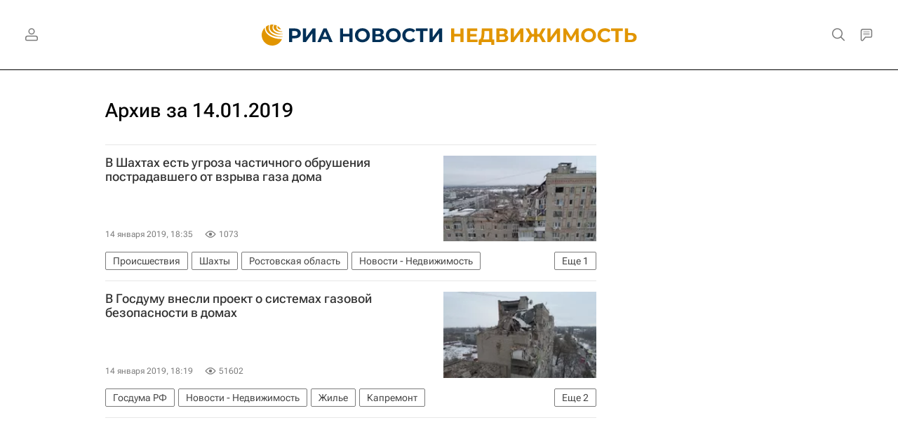

--- FILE ---
content_type: text/html
request_url: https://tns-counter.ru/nc01a**R%3Eundefined*rian_ru/ru/UTF-8/tmsec=rian_ru/668166961***
body_size: -73
content:
85C96C1E692B4E78X1764445816:85C96C1E692B4E78X1764445816